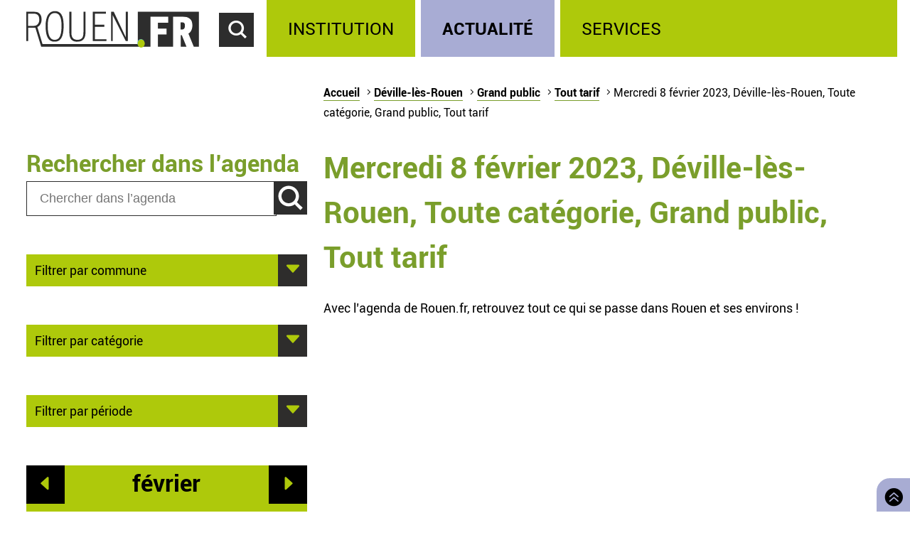

--- FILE ---
content_type: text/html; charset=utf-8
request_url: https://rouen.fr/agenda/jour/2023-02-08/dev/tout/tpu/tout
body_size: 5291
content:
<!doctype html>
<html class="nojs" lang="fr" dir="ltr">
<head>
  <meta charset="utf-8" />
<link rel="apple-touch-icon" sizes="114x114" href="/sites/all/themes/Mars/favicon/apple-icon-114x114.png" />
<link rel="apple-touch-icon" sizes="120x120" href="/sites/all/themes/Mars/favicon/apple-icon-120x120.png" />
<link rel="apple-touch-icon" sizes="144x144" href="/sites/all/themes/Mars/favicon/apple-icon-144x144.png" />
<link rel="apple-touch-icon" sizes="152x152" href="/sites/all/themes/Mars/favicon/apple-icon-152x152.png" />
<link rel="apple-touch-icon" sizes="180x180" href="/sites/all/themes/Mars/favicon/apple-icon-180x180.png" />
<link rel="apple-touch-icon" sizes="57x57" href="/sites/all/themes/Mars/favicon/apple-icon-57x57.png" />
<link rel="apple-touch-icon" sizes="60x60" href="/sites/all/themes/Mars/favicon/apple-icon-60x60.png" />
<link rel="apple-touch-icon" sizes="72x72" href="/sites/all/themes/Mars/favicon/apple-icon-72x72.png" />
<link rel="apple-touch-icon" sizes="76x76" href="/sites/all/themes/Mars/favicon/apple-icon-76x76.png" />
<link rel="icon" sizes="144x144" href="/sites/all/themes/Mars/favicon/android-icon-144x144.png" />
<link rel="icon" sizes="192x192" href="/sites/all/themes/Mars/favicon/android-icon-192x192.png" />
<link rel="icon" sizes="36x36" href="/sites/all/themes/Mars/favicon/android-icon-36x36.png" />
<link rel="icon" sizes="48x48" href="/sites/all/themes/Mars/favicon/android-icon-48x48.png" />
<link rel="icon" sizes="72x72" href="/sites/all/themes/Mars/favicon/android-icon-72x72.png" />
<link rel="icon" sizes="96x96" href="/sites/all/themes/Mars/favicon/android-icon-96x96.png" />
<link rel="shortcut icon" href="https://rouen.fr/sites/all/themes/Mars/favicon.ico" type="image/vnd.microsoft.icon" />
<meta name="generator" content="Drupal 7 (http://drupal.org)" />
<link rel="image_src" href="https://rouen.fr/sites/all/themes/Mars/img/logo-rouen-rs.png" />
<link rel="canonical" href="https://rouen.fr/agenda/jour/2023-02-08/dev/tout/tpu/tout" />
<link rel="shortlink" href="https://rouen.fr/agenda/jour/2023-02-08/dev/tout/tpu/tout" />
<meta name="twitter:card" content="summary_large_image" />
<meta name="twitter:url" content="https://rouen.fr/agenda/jour/2023-02-08/dev/tout/tpu/tout" />
<meta name="twitter:title" content="Mercredi 8 février 2023, Déville-lès-Rouen, Toute catégorie, Grand public, Tout tarif" />
<meta name="twitter:image" content="https://rouen.fr/sites/all/themes/Mars/img/logo-rouen-rs.png" />
<meta itemprop="name" content="Mercredi 8 février 2023, Déville-lès-Rouen, Toute catégorie, Grand public, Tout tarif" />
  <meta name="viewport" content="width=device-width, initial-scale=1.0, minimum-scale=1.0">
  <title>Mercredi 8 février 2023, Déville-lès-Rouen, Toute catégorie, Grand public, Tout tarif | Rouen.fr</title>
  <link rel="stylesheet" href="https://rouen.fr/sites/default/files/css/css_DSoSFWLtk9naWxlBuHW9y6YV5BEM7MnqUp0K3H_I-Vs.css" media="all" />
<link rel="stylesheet" href="https://rouen.fr/sites/default/files/css/css_ilEbBG-TtWw6SuMBa1OdtIG7EUJxhgyFbuazzzg1wzs.css" media="print" />
    <!--[if lte IE 8]>
    <script src="/sites/all/themes/Mars/js/selectivizr.js"></script>
    <script src="/sites/all/themes/Mars/js/html5.js"></script>
  <![endif]-->
</head>
<body class="html not-front not-logged-in no-sidebars page-agenda page-agenda-jour page-agenda-jour-2023-02-08 page-agenda-jour-2023-02-08-dev page-agenda-jour-2023-02-08-dev-tout page-agenda-jour-2023-02-08-dev-tout-tpu page-agenda-jour-2023-02-08-dev-tout-tpu-tout theme-actualite default-page" >
    <div id="page-wrapper"><div id="page">
  <header id="header" class="clearfix">
          <a href="/" title="Accueil" rel="home" id="logo">
        <img src="https://rouen.fr/sites/all/themes/Mars/logo.svg" alt="Accueil" />
      </a>
      <span id="bnoir"></span>
    
    <a href="#main-content" class="element-invisible element-focusable">Accéder au contenu principal</a>
    <a href="#" id="show-search" tabindex="0">Accéder au formulaire de recherche</a>
    <a href="#" id="show-menu" tabindex="0">Accéder au menu principal</a>

      <div class="region region-header">
    <div id="block-search-form" class="block block-search">

    
  <div class="content">
    <form class="search-form" role="search" action="/agenda/jour/2023-02-08/dev/tout/tpu/tout" method="post" id="search-block-form" accept-charset="UTF-8"><div><div class="container-inline">
      <h2 class="element-invisible">Formulaire de recherche</h2>
    <div class="form-item form-type-textfield form-item-search-block-form">
  <label class="element-invisible" for="edit-search-block-form--2">Chercher dans ce site </label>
 <input title="Indiquer les termes à rechercher" class="custom-search-box form-text" placeholder="Chercher sur Rouen.fr" type="text" id="edit-search-block-form--2" name="search_block_form" value="" size="15" maxlength="128" />
</div>
<div class="form-item form-type-select form-item-custom-search-types">
  <label for="edit-custom-search-types">Chercher </label>
 <select class="custom-search-selector custom-search-types form-select" multiple="multiple" name="custom_search_types[]" id="edit-custom-search-types"><option value="c-all" selected="selected">-Dans tout le contenu-</option><option value="c-adresse">Adresse</option><option value="c-agenda">Agenda</option><option value="c-news">Brève</option><option value="c-presse_com">Communiqué de presse</option><option value="c-exposition">Exposition</option><option value="c-webform">Formulaire</option><option value="c-initiative">Initiative</option><option value="c-job_offer">Offre d’emploi</option><option value="c-page">Page</option><option value="c-rouen_magazine">Rouen magazine</option><option value="c-event">Événement</option></select>
</div>
<div class="form-actions form-wrapper" id="edit-actions"><input type="submit" id="edit-submit" name="op" value="Rechercher" class="form-submit" /></div><input type="hidden" name="form_build_id" value="form-uehFLr3PQFQ-D6N8RTugG3yjlyRCkWp7xK7RmNlMMXM" />
<input type="hidden" name="form_id" value="search_block_form" />
</div>
</div></form>  </div>
</div>
<div id="block-system-main-menu" class="block block-system block-menu">

    <h2>Menu principal</h2>
  
  <div class="content">
    <ul class="menu" role="group"><li tabindex="0" role="treeitem"  class="first leaf"><a href="/institution" title="Institution" accesskey="1">Institution</a></li>
<li tabindex="0" role="treeitem"  class="leaf"><a href="/actu" title="Actualité">Actualité</a></li>
<li tabindex="0" role="treeitem"  class="last leaf"><a href="/services" title="Services">Services</a></li>
</ul>  </div>
</div>
  </div>
  </header>

  
  <article id="main" class="clearfix">
          <nav id="breadcrumb"><h2 class="element-invisible">Vous êtes ici</h2><ul class="breadcrumb"><li class="crumb"><a href="/">Accueil</a></li><li class="crumb"><a href="/agenda/jour/2023-02-08/tout/tout/tout/tout">Déville-lès-Rouen</a></li><li class="crumb"><a href="/agenda/jour/2023-02-08/dev/tout/tout/tout">Grand public</a></li><li class="crumb"><a href="/agenda/jour/2023-02-08/dev/tout/tpu/tout" class="active">Tout tarif</a></li><li class="current">Mercredi 8 février 2023, Déville-lès-Rouen, Toute catégorie, Grand public, Tout tarif</li></ul></nav>
    
    <div id="content" class="column">
      
      <a id="main-content"></a>
                          <h1 class="title" id="page-title">Mercredi 8 février 2023, Déville-lès-Rouen, Toute catégorie, Grand public, Tout tarif</h1>
      
                    <nav class="tabs">
                  </nav>
                          <div class="region region-content">     <div id="block-system-main" class="block block-system">         <div class="content">     <div class="view view-agenda-calendar view-id-agenda_calendar view-display-id-page_1 view-dom-id-4ed2b70dcc8f14900032a9e6e6821fab">             <div class="view-header">       <p>Avec l’agenda de Rouen.fr, retrouvez tout ce qui se passe dans Rouen et ses environs !</p>    </div>                            </div>  </div> </div>   </div>           </div>

          <div id="left" class="column sidebar">
                  <div class="region region-left">
    <div id="block-custom-search-blocks-1" class="block block-custom-search-blocks">

    <h2>Rechercher dans l’agenda</h2>
  
  <div class="content">
    <form class="search-form" role="search" action="/agenda/jour/2023-02-08/dev/tout/tpu/tout" method="post" id="custom-search-blocks-form-1" accept-charset="UTF-8"><div><div class="form-item form-type-textfield form-item-custom-search-blocks-form-1">
  <label class="element-invisible" for="edit-custom-search-blocks-form-1--2">Chercher dans ce site </label>
 <input title="Indiquer les termes à rechercher" class="custom-search-box form-text" placeholder="Chercher dans l’agenda" type="text" id="edit-custom-search-blocks-form-1--2" name="custom_search_blocks_form_1" value="" size="15" maxlength="128" />
</div>
<input class="custom-search-selector custom-search-types" type="hidden" name="custom_search_types" value="c-agenda" />
<input type="hidden" name="delta" value="1" />
<input type="hidden" name="form_build_id" value="form-_Ja8WN50Up0yhBkA-JkxohHP9JdW_mEjZkKEwk8ax8c" />
<input type="hidden" name="form_id" value="custom_search_blocks_form_1" />
<div class="form-actions form-wrapper" id="edit-actions--2"><input type="submit" id="edit-submit--2" name="op" value="Rechercher" class="form-submit" /></div></div></form>  </div>
</div>
<div id="block-agenda-filter-agenda-filter-city" class="block block-agenda-filter">

    
  <div class="content">
    <div class="collapsible collapsed">
  <h2>Filtrer par commune</h2>
  <ul>
      <li>
      <a href="/agenda/jour/2023-02-08/tout/tout/tpu/tout">Tout lieu</a>    </li>
      <li>
      <a href="/agenda/jour/2023-02-08/rou/tout/tpu/tout">Rouen</a>    </li>
      <li>
      <a href="/agenda/jour/2023-02-08/msa/tout/tpu/tout">Mont-Saint-Aignan</a>    </li>
      <li>
      <a href="/agenda/jour/2023-02-08/pqy/tout/tpu/tout">Petit-Quevilly</a>    </li>
      <li>
      <a href="/agenda/jour/2023-02-08/gqy/tout/tpu/tout">Grand-Quevilly</a>    </li>
      <li>
      <a href="/agenda/jour/2023-02-08/elb/tout/tpu/tout">Elbeuf</a>    </li>
      <li>
      <a href="/agenda/jour/2023-02-08/can/tout/tpu/tout">Canteleu</a>    </li>
      <li>
      <a href="/agenda/jour/2023-02-08/mar/tout/tpu/tout">Maromme</a>    </li>
      <li>
      <a href="/agenda/jour/2023-02-08/dar/tout/tpu/tout">Darnétal</a>    </li>
      <li>
      <a href="/agenda/jour/2023-02-08/ser/tout/tpu/tout">Saint-Étienne-du-Rouvray</a>    </li>
      <li>
      <a href="/agenda/jour/2023-02-08/sor/tout/tpu/tout">Sotteville-lès-Rouen</a>    </li>
      <li>
      <a href="/agenda/jour/2023-02-08/cle/tout/tpu/tout">Cléon</a>    </li>
      <li>
      <a href="/agenda/jour/2023-02-08/gco/tout/tpu/tout">Grand-Couronne</a>    </li>
      <li>
      <a href="/agenda/jour/2023-02-08/pco/tout/tpu/tout">Petit-Couronne</a>    </li>
      <li>
      <a href="/agenda/jour/2023-02-08/dev/tout/tpu/tout" class="active">Déville-lès-Rouen</a>    </li>
      <li>
      <a href="/agenda/jour/2023-02-08/ndb/tout/tpu/tout">Notre-Dame-de-Bondeville</a>    </li>
    </ul>
</div>

  </div>
</div>
<div id="block-agenda-filter-agenda-filter-category" class="block block-agenda-filter">

    
  <div class="content">
    <div class="collapsible collapsed">
  <h2>Filtrer par catégorie</h2>
  <h3>Type</h3>
  <ul>
          <li class="selected">
      <a href="/agenda/jour/2023-02-08/dev/tout/tpu/tout" class="active">Toute catégorie</a>    </li>
          <li class="not-selected">
      <a href="/agenda/jour/2023-02-08/dev/cnf/tpu/tout">Conférence</a>    </li>
          <li class="not-selected">
      <a href="/agenda/jour/2023-02-08/dev/mus/tpu/tout">Musique</a>    </li>
          <li class="not-selected">
      <a href="/agenda/jour/2023-02-08/dev/ate/tpu/tout">Atelier</a>    </li>
          <li class="not-selected">
      <a href="/agenda/jour/2023-02-08/dev/fpu/tpu/tout">Fête populaire</a>    </li>
          <li class="not-selected">
      <a href="/agenda/jour/2023-02-08/dev/ren/tpu/tout">Rencontre</a>    </li>
          <li class="not-selected">
      <a href="/agenda/jour/2023-02-08/dev/sal/tpu/tout">Salon</a>    </li>
          <li class="not-selected">
      <a href="/agenda/jour/2023-02-08/dev/spe/tpu/tout">Spectacle</a>    </li>
          <li class="not-selected">
      <a href="/agenda/jour/2023-02-08/dev/spo/tpu/tout">Sport</a>    </li>
          <li class="not-selected">
      <a href="/agenda/jour/2023-02-08/dev/vis/tpu/tout">Visite</a>    </li>
    </ul>

  <h3>Public</h3>
  <ul>
          <li class="not-selected">
      <a href="/agenda/jour/2023-02-08/dev/tout/tout/tout">Tout type de public</a>    </li>
          <li class="selected">
      <a href="/agenda/jour/2023-02-08/dev/tout/tpu/tout" class="active">Grand public</a>    </li>
          <li class="not-selected">
      <a href="/agenda/jour/2023-02-08/dev/tout/sen/tout">Senior</a>    </li>
          <li class="not-selected">
      <a href="/agenda/jour/2023-02-08/dev/tout/enf/tout">Jeune public</a>    </li>
    </ul>

  <h3>Tarif</h3>
  <ul>
          <li class="selected">
      <a href="/agenda/jour/2023-02-08/dev/tout/tpu/tout" class="active">Tout tarif</a>    </li>
          <li class="not-selected">
      <a href="/agenda/jour/2023-02-08/dev/tout/tpu/gratuit">Gratuit</a>    </li>
    </ul>
</div>


  </div>
</div>
<div id="block-agenda-filter-agenda-filter-period" class="block block-agenda-filter">

    
  <div class="content">
    <div class="collapsible collapsed">
  <h2>Filtrer par période</h2>
  <ul>
      <li>
      <a href="/agenda/jour/maintenant/dev/tout/tpu/tout">Aujourd’hui</a>    </li>
      <li>
      <a href="/agenda/jour/2026-01-18/dev/tout/tpu/tout">Demain</a>    </li>
      <li>
      <a href="/agenda/jour/2026-01-21/dev/tout/tpu/tout">Ce mercredi</a>    </li>
      <li>
      <a href="/agenda/periode/2026-01-17--2026-01-18/dev/tout/tpu/tout">Ce week-end</a>    </li>
      <li>
      <a href="/agenda/periode/2026-01-12--2026-01-18/dev/tout/tpu/tout">Cette semaine</a>    </li>
      <li>
      <a href="/agenda/periode/2026-01-01--2026-02-01/dev/tout/tpu/tout">Ce mois</a>    </li>
    </ul>
</div>

  </div>
</div>
<div id="block-views-agenda-calendar-agenda-calendar" class="block block-views">

    
  <div class="content">
    <div class="view view-agenda-calendar view-id-agenda_calendar view-display-id-agenda_calendar rouen-calendar view-dom-id-561f1e46bc54c93349f7b0c7ae48c164">
            <div class="view-header">
      <div class="date-nav-wrapper ">
  <div class="date-nav item-list">
          <div class="date-prev">
        <a href="https://rouen.fr/agenda/jour/2023-02-08/dev/tout/tpu/tout?mini=2023-01" title="Aller au mois précédent" rel="nofollow">Préc.</a>      </div>
    
    <div class="date-heading">
      <h2><span class="element-invisible">Mois de </span>février</h2>
    </div>

          <div class="date-next">
        <a href="https://rouen.fr/agenda/jour/2023-02-08/dev/tout/tpu/tout?mini=2023-03" title="Aller au mois suivant" rel="nofollow">Suiv.</a>      </div>
        </ul>
  </div>
</div>
    </div>
  
  
  
      <div class="view-content">
      <div class="calendar-calendar"><div class="month-view">
 
<pre>
</pre>
<table class="mini">
  <caption class="element-invisible">Calendrier</caption>
  <thead>
    <tr>
              <th class="days mon" scope="col">
          <abbr title="lundi">
            l          </abbr>
        </th>
              <th class="days tue" scope="col">
          <abbr title="mardi">
            m          </abbr>
        </th>
              <th class="days wed" scope="col">
          <abbr title="mercredi">
            m          </abbr>
        </th>
              <th class="days thu" scope="col">
          <abbr title="jeudi">
            j          </abbr>
        </th>
              <th class="days fri" scope="col">
          <abbr title="vendredi">
            v          </abbr>
        </th>
              <th class="days sat" scope="col">
          <abbr title="samedi">
            s          </abbr>
        </th>
              <th class="days sun" scope="col">
          <abbr title="dimanche">
            d          </abbr>
        </th>
          </tr>
  </thead>
  <tbody>
          <tr>
                            <td id="agenda_calendar-2023-01-30" class="mon mini empty">
            <div class="calendar-empty">&nbsp;</div>
          </td>
                            <td id="agenda_calendar-2023-01-31" class="tue mini empty">
            <div class="calendar-empty">&nbsp;</div>
          </td>
                            <td id="agenda_calendar-2023-02-01" class="wed mini past has-no-events">
            <div class="month mini-day-off"> 1 </div><div class="calendar-empty">&nbsp;</div>
          </td>
                            <td id="agenda_calendar-2023-02-02" class="thu mini past has-no-events">
            <div class="month mini-day-off"> 2 </div><div class="calendar-empty">&nbsp;</div>
          </td>
                            <td id="agenda_calendar-2023-02-03" class="fri mini past has-no-events">
            <div class="month mini-day-off"> 3 </div><div class="calendar-empty">&nbsp;</div>
          </td>
                            <td id="agenda_calendar-2023-02-04" class="sat mini past has-no-events">
            <div class="month mini-day-off"> 4 </div><div class="calendar-empty">&nbsp;</div>
          </td>
                            <td id="agenda_calendar-2023-02-05" class="sun mini past has-no-events">
            <div class="month mini-day-off"> 5 </div><div class="calendar-empty">&nbsp;</div>
          </td>
              </tr>
          <tr>
                            <td id="agenda_calendar-2023-02-06" class="mon mini past has-no-events">
            <div class="month mini-day-off"> 6 </div><div class="calendar-empty">&nbsp;</div>
          </td>
                            <td id="agenda_calendar-2023-02-07" class="tue mini past has-no-events">
            <div class="month mini-day-off"> 7 </div><div class="calendar-empty">&nbsp;</div>
          </td>
                            <td id="agenda_calendar-2023-02-08" class="wed mini past has-no-events current-day">
            <div class="month mini-day-off"> 8 </div><div class="calendar-empty">&nbsp;</div>
          </td>
                            <td id="agenda_calendar-2023-02-09" class="thu mini past has-no-events">
            <div class="month mini-day-off"> 9 </div><div class="calendar-empty">&nbsp;</div>
          </td>
                            <td id="agenda_calendar-2023-02-10" class="fri mini past has-no-events">
            <div class="month mini-day-off"> 10 </div><div class="calendar-empty">&nbsp;</div>
          </td>
                            <td id="agenda_calendar-2023-02-11" class="sat mini past has-no-events">
            <div class="month mini-day-off"> 11 </div><div class="calendar-empty">&nbsp;</div>
          </td>
                            <td id="agenda_calendar-2023-02-12" class="sun mini past has-no-events">
            <div class="month mini-day-off"> 12 </div><div class="calendar-empty">&nbsp;</div>
          </td>
              </tr>
          <tr>
                            <td id="agenda_calendar-2023-02-13" class="mon mini past has-no-events">
            <div class="month mini-day-off"> 13 </div><div class="calendar-empty">&nbsp;</div>
          </td>
                            <td id="agenda_calendar-2023-02-14" class="tue mini past has-no-events">
            <div class="month mini-day-off"> 14 </div><div class="calendar-empty">&nbsp;</div>
          </td>
                            <td id="agenda_calendar-2023-02-15" class="wed mini past has-no-events">
            <div class="month mini-day-off"> 15 </div><div class="calendar-empty">&nbsp;</div>
          </td>
                            <td id="agenda_calendar-2023-02-16" class="thu mini past has-no-events">
            <div class="month mini-day-off"> 16 </div><div class="calendar-empty">&nbsp;</div>
          </td>
                            <td id="agenda_calendar-2023-02-17" class="fri mini past has-no-events">
            <div class="month mini-day-off"> 17 </div><div class="calendar-empty">&nbsp;</div>
          </td>
                            <td id="agenda_calendar-2023-02-18" class="sat mini past has-no-events">
            <div class="month mini-day-off"> 18 </div><div class="calendar-empty">&nbsp;</div>
          </td>
                            <td id="agenda_calendar-2023-02-19" class="sun mini past has-no-events">
            <div class="month mini-day-off"> 19 </div><div class="calendar-empty">&nbsp;</div>
          </td>
              </tr>
          <tr>
                            <td id="agenda_calendar-2023-02-20" class="mon mini past has-no-events">
            <div class="month mini-day-off"> 20 </div><div class="calendar-empty">&nbsp;</div>
          </td>
                            <td id="agenda_calendar-2023-02-21" class="tue mini past has-no-events">
            <div class="month mini-day-off"> 21 </div><div class="calendar-empty">&nbsp;</div>
          </td>
                            <td id="agenda_calendar-2023-02-22" class="wed mini past has-no-events">
            <div class="month mini-day-off"> 22 </div><div class="calendar-empty">&nbsp;</div>
          </td>
                            <td id="agenda_calendar-2023-02-23" class="thu mini past has-no-events">
            <div class="month mini-day-off"> 23 </div><div class="calendar-empty">&nbsp;</div>
          </td>
                            <td id="agenda_calendar-2023-02-24" class="fri mini past has-no-events">
            <div class="month mini-day-off"> 24 </div><div class="calendar-empty">&nbsp;</div>
          </td>
                            <td id="agenda_calendar-2023-02-25" class="sat mini past has-no-events">
            <div class="month mini-day-off"> 25 </div><div class="calendar-empty">&nbsp;</div>
          </td>
                            <td id="agenda_calendar-2023-02-26" class="sun mini past has-no-events">
            <div class="month mini-day-off"> 26 </div><div class="calendar-empty">&nbsp;</div>
          </td>
              </tr>
          <tr>
                            <td id="agenda_calendar-2023-02-27" class="mon mini past has-no-events">
            <div class="month mini-day-off"> 27 </div><div class="calendar-empty">&nbsp;</div>
          </td>
                            <td id="agenda_calendar-2023-02-28" class="tue mini past has-no-events">
            <div class="month mini-day-off"> 28 </div><div class="calendar-empty">&nbsp;</div>
          </td>
                            <td id="agenda_calendar-2023-03-01" class="wed mini empty">
            <div class="calendar-empty">&nbsp;</div>
          </td>
                            <td id="agenda_calendar-2023-03-02" class="thu mini empty">
            <div class="calendar-empty">&nbsp;</div>
          </td>
                            <td id="agenda_calendar-2023-03-03" class="fri mini empty">
            <div class="calendar-empty">&nbsp;</div>
          </td>
                            <td id="agenda_calendar-2023-03-04" class="sat mini empty">
            <div class="calendar-empty">&nbsp;</div>
          </td>
                            <td id="agenda_calendar-2023-03-05" class="sun mini empty">
            <div class="calendar-empty">&nbsp;</div>
          </td>
              </tr>
      </tbody>
</table>
</div></div>
    </div>
  
  
  
  
  
  
</div>  </div>
</div>
  </div>
      </div>
    
      </article>

  
  <a id="to-top" class="E03C" href="#main" title="Retourner en haut de page">
    Retourner en haut de page  </a>

      <footer id="footer" class="clearfix">
        <div class="region region-footer">
    <div id="block-menu-menu-footerlink" class="block block-menu">

    <h2>Réseaux sociaux</h2>
  
  <div class="content">
    <ul class="menu" role="group"><li tabindex="0" role="treeitem"  class="first leaf logorouen"><span class="nolink">Site officiel de la Ville de Rouen. Actualités, informations pratiques et démarches en ligne, associations, horaires, Conseil municipal et délibérations...</span></li>
<li tabindex="0" role="treeitem"  class="leaf rs-link rs-facebook"><a href="http://www.facebook.com/villerouen76/" target="_blank">Page Facebook officielle de la Ville de Rouen</a></li>
<li tabindex="0" role="treeitem"  class="leaf rs-link rs-twitter"><a href="http://twitter.com/Rouen" target="_blank">Compte Twitter officiel de la Ville de Rouen</a></li>
<li tabindex="0" role="treeitem"  class="leaf rs-link rs-instagram"><a href="https://www.instagram.com/villederouen/" target="_blank">Compte Instagram officiel de la Ville de Rouen</a></li>
<li tabindex="0" role="treeitem"  class="leaf rs-link rs-linkedin"><a href="http://www.linkedin.com/company/rouen" target="_blank">Page LinkedIn officielle de la Ville de Rouen</a></li>
<li tabindex="0" role="treeitem"  class="last leaf rs-link rs-youtube"><a href="http://www.youtube.com/VilleRouen/" target="_blank">Chaîne YouTube officielle de la Ville de Rouen</a></li>
</ul>  </div>
</div>
<div id="block-menu-menu-footerplus" class="block block-menu">

    <h2>Liens pied de page</h2>
  
  <div class="content">
    <ul class="menu" role="group"><li tabindex="0" role="treeitem"  class="first leaf"><a href="/apropos">Mentions légales</a></li>
<li tabindex="0" role="treeitem"  class="leaf"><a href="https://rouen.fr/cgu">CGU</a></li>
<li tabindex="0" role="treeitem"  class="leaf"><a href="/contact">Contact</a></li>
<li tabindex="0" role="treeitem"  class="leaf"><a href="https://rouen.fr/espace-presse">Espace presse</a></li>
<li tabindex="0" role="treeitem"  class="leaf"><a href="/publications/toutes">Les publications</a></li>
<li tabindex="0" role="treeitem"  class="leaf"><a href="https://rouen.fr/newsletter/subscriptions">Newsletter</a></li>
<li tabindex="0" role="treeitem"  class="leaf"><a href="/emploi-stage">Emplois et stages</a></li>
<li tabindex="0" role="treeitem"  class="leaf"><a href="/signaler-un-evenement">Signaler un événement</a></li>
<li tabindex="0" role="treeitem"  class="collapsed"><a href="/charte">Charte graphique</a></li>
<li tabindex="0" role="treeitem"  class="leaf"><a href="/marches-publics">Marchés publics</a></li>
<li tabindex="0" role="treeitem"  class="last leaf"><a href="/apc">Appels publics à concurrence</a></li>
</ul>  </div>
</div>
  </div>
    </footer>
  </div></div>
    <script src="https://rouen.fr/sites/default/files/js/js_qv0dkhIYo_EarqLASHMKt9kC2kzbPf6hebxNXNyOfgY.js"></script>
<script>
jQuery.extend(Drupal.settings, {"basePath":"\/","pathPrefix":"","setHasJsCookie":0,"ajaxPageState":{"theme":"mars","theme_token":"h35JIHffEB0p6YKUj0RC1HTWDwNqyOQWVZ0zK9NNJo8","jquery_version":"1.10","js":{"sites\/all\/modules\/utils\/jquery_update\/replace\/jquery\/1.10\/jquery.min.js":1,"misc\/jquery-extend-3.4.0.js":1,"misc\/jquery-html-prefilter-3.5.0-backport.js":1,"misc\/jquery.once.js":1,"misc\/drupal.js":1,"sites\/all\/modules\/utils\/forcejs\/forcejs.js":1,"sites\/all\/modules\/utils\/jquery_update\/replace\/ui\/external\/jquery.cookie.js":1,"sites\/all\/modules\/utils\/jquery_update\/replace\/misc\/jquery.form.min.js":1,"misc\/ajax.js":1,"sites\/all\/modules\/utils\/jquery_update\/js\/jquery_update.js":1,"public:\/\/languages\/fr_rw4DpZ8CRwrd1jXfzt8_sL1h1lyUfnZkhnCqOSoDcZQ.js":1,"sites\/all\/modules\/rouen\/rfr_bureau_election\/js\/bureau-election-autocomplete.js":1,"sites\/all\/modules\/rouen\/rfr_guichet_unique\/js\/guichet-unique-autocomplete.js":1,"sites\/all\/modules\/ui\/custom_search\/js\/custom_search.js":1,"sites\/all\/modules\/content\/views\/js\/base.js":1,"misc\/progress.js":1,"sites\/all\/modules\/content\/views\/js\/ajax_view.js":1,"sites\/all\/themes\/Mars\/js\/nojs.js":1,"sites\/all\/themes\/Mars\/js\/fonts.js":1,"sites\/all\/themes\/Mars\/js\/collapse.js":1,"sites\/all\/themes\/Mars\/js\/header-button.js":1,"sites\/all\/themes\/Mars\/js\/imgslider.js":1,"sites\/all\/themes\/Mars\/js\/tracking.js":1,"sites\/all\/themes\/Mars\/js\/iframe-consent.js":1},"css":{"sites\/all\/modules\/content\/simplenews\/simplenews.css":1,"sites\/all\/modules\/content\/date\/date_popup\/themes\/datepicker.1.7.css":1,"sites\/all\/modules\/content\/date\/date_repeat_field\/date_repeat_field.css":1,"modules\/search\/search.css":1,"sites\/all\/modules\/ui\/ckeditor\/css\/ckeditor.css":1,"sites\/all\/modules\/ui\/custom_search\/custom_search.css":1,"sites\/all\/themes\/Mars\/css\/reset.css":1,"sites\/all\/themes\/Mars\/css\/front.css":1,"sites\/all\/themes\/Mars\/css\/fonts.css":1,"sites\/all\/themes\/Mars\/css\/style.css":1,"sites\/all\/themes\/Mars\/css\/links.css":1,"sites\/all\/themes\/Mars\/css\/collapsible.css":1,"sites\/all\/themes\/Mars\/css\/forms.css":1,"sites\/all\/themes\/Mars\/css\/header.css":1,"sites\/all\/themes\/Mars\/css\/footer.css":1,"sites\/all\/themes\/Mars\/css\/actu.css":1,"sites\/all\/themes\/Mars\/css\/institution.css":1,"sites\/all\/themes\/Mars\/css\/calendar.css":1,"sites\/all\/themes\/Mars\/css\/agenda.css":1,"sites\/all\/themes\/Mars\/css\/exposition.css":1,"sites\/all\/themes\/Mars\/css\/layout.css":1,"sites\/all\/themes\/Mars\/css\/print.css":1}},"bureauelection":{"basepath":"sites\/all\/modules\/rouen\/rfr_bureau_election"},"guichetunique":{"basepath":"sites\/all\/modules\/rouen\/rfr_guichet_unique"},"custom_search":{"form_target":"_self","solr":0},"views":{"ajax_path":"\/views\/ajax","ajaxViews":{"views_dom_id:561f1e46bc54c93349f7b0c7ae48c164":{"view_name":"agenda_calendar","view_display_id":"agenda_calendar","view_args":"2023-02\/dev\/tout\/tpu\/tout","view_path":"agenda\/jour\/2023-02-08\/dev\/tout\/tpu\/tout","view_base_path":"agenda\/jour\/%\/%\/%\/%\/%","view_dom_id":"561f1e46bc54c93349f7b0c7ae48c164","pager_element":0}}},"urlIsAjaxTrusted":{"\/views\/ajax":true,"\/agenda\/jour\/2023-02-08\/dev\/tout\/tpu\/tout":true}});
</script>
    <script src="https://stat.rouen.fr/matomo.js" async defer></script>
</body>
</html>

